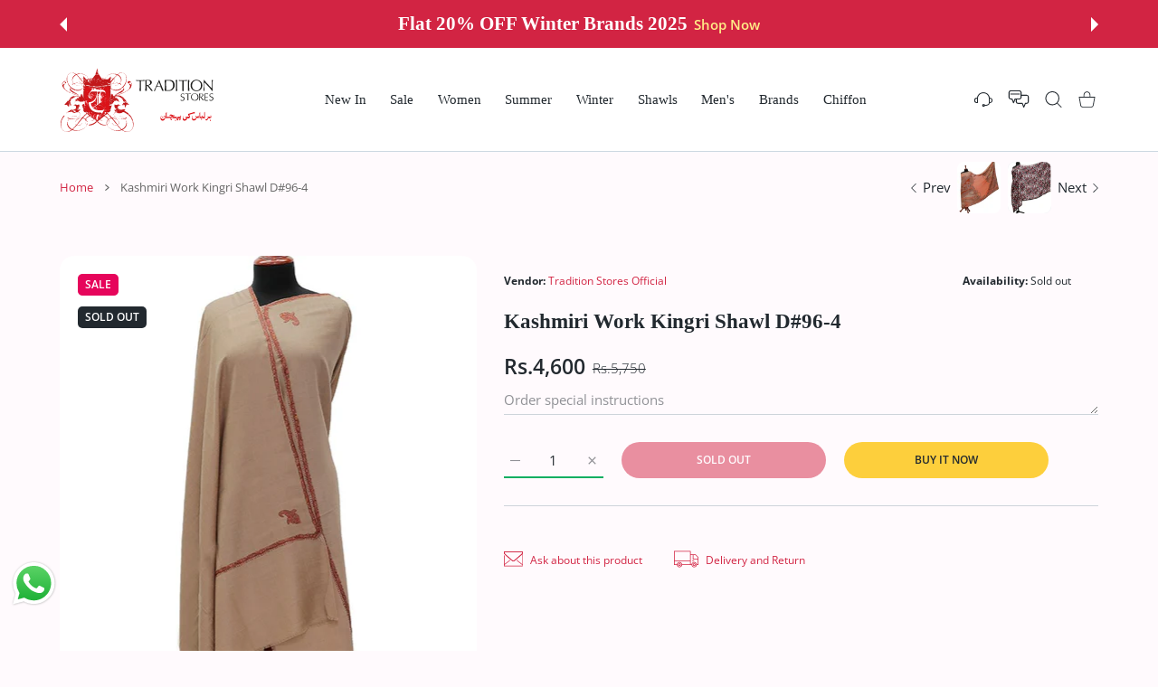

--- FILE ---
content_type: text/javascript; charset=utf-8
request_url: https://traditionstores.com/products/kashmiri-work-kingri-shawl-d96-4.js
body_size: 355
content:
{"id":8465294360870,"title":"Kashmiri Work Kingri Shawl D#96-4","handle":"kashmiri-work-kingri-shawl-d96-4","description":"\u003cp\u003e\u003cstrong\u003eDescription:\u003c\/strong\u003e\u003c\/p\u003e\n\u003cp\u003e\u003cstrong\u003eFabric:\u003c\/strong\u003e Pashmina\u003c\/p\u003e\n\u003cp\u003e\u003cstrong\u003eDesign:\u003c\/strong\u003e Four Side Hand Made Kingri Border\u003c\/p\u003e\n\u003cp\u003e\u003cstrong\u003eSize:\u003c\/strong\u003e Standard\u003c\/p\u003e","published_at":"2022-02-07T17:38:23+05:00","created_at":"2023-07-22T20:06:24+05:00","vendor":"Tradition Stores Official","type":"","tags":["Kashmiri","Semi Pashmina","Shawl","shawls-and-accessories","Tradition Store","winter-shawls-flat-20"],"price":460000,"price_min":460000,"price_max":460000,"available":false,"price_varies":false,"compare_at_price":575000,"compare_at_price_min":575000,"compare_at_price_max":575000,"compare_at_price_varies":false,"variants":[{"id":45664239616294,"title":"Default Title","option1":"Default Title","option2":null,"option3":null,"sku":null,"requires_shipping":true,"taxable":false,"featured_image":null,"available":false,"name":"Kashmiri Work Kingri Shawl D#96-4","public_title":null,"options":["Default Title"],"price":460000,"weight":1000,"compare_at_price":575000,"inventory_management":"shopify","barcode":null,"requires_selling_plan":false,"selling_plan_allocations":[]}],"images":["\/\/cdn.shopify.com\/s\/files\/1\/0787\/0431\/2614\/files\/Kashmiri-Work-Kingri-Shawl-D96-4-2.jpg?v=1690038393","\/\/cdn.shopify.com\/s\/files\/1\/0787\/0431\/2614\/files\/Kashmiri-Work-Kingri-Shawl-D96-4-3.jpg?v=1690038393","\/\/cdn.shopify.com\/s\/files\/1\/0787\/0431\/2614\/files\/Kashmiri-Work-Kingri-Shawl-D96-4-1-1.jpg?v=1690038394"],"featured_image":"\/\/cdn.shopify.com\/s\/files\/1\/0787\/0431\/2614\/files\/Kashmiri-Work-Kingri-Shawl-D96-4-2.jpg?v=1690038393","options":[{"name":"Title","position":1,"values":["Default Title"]}],"url":"\/products\/kashmiri-work-kingri-shawl-d96-4","media":[{"alt":null,"id":34446314864934,"position":1,"preview_image":{"aspect_ratio":0.667,"height":900,"width":600,"src":"https:\/\/cdn.shopify.com\/s\/files\/1\/0787\/0431\/2614\/files\/Kashmiri-Work-Kingri-Shawl-D96-4-2.jpg?v=1690038393"},"aspect_ratio":0.667,"height":900,"media_type":"image","src":"https:\/\/cdn.shopify.com\/s\/files\/1\/0787\/0431\/2614\/files\/Kashmiri-Work-Kingri-Shawl-D96-4-2.jpg?v=1690038393","width":600},{"alt":null,"id":34446314897702,"position":2,"preview_image":{"aspect_ratio":0.667,"height":900,"width":600,"src":"https:\/\/cdn.shopify.com\/s\/files\/1\/0787\/0431\/2614\/files\/Kashmiri-Work-Kingri-Shawl-D96-4-3.jpg?v=1690038393"},"aspect_ratio":0.667,"height":900,"media_type":"image","src":"https:\/\/cdn.shopify.com\/s\/files\/1\/0787\/0431\/2614\/files\/Kashmiri-Work-Kingri-Shawl-D96-4-3.jpg?v=1690038393","width":600},{"alt":null,"id":34446314930470,"position":3,"preview_image":{"aspect_ratio":0.667,"height":900,"width":600,"src":"https:\/\/cdn.shopify.com\/s\/files\/1\/0787\/0431\/2614\/files\/Kashmiri-Work-Kingri-Shawl-D96-4-1-1.jpg?v=1690038394"},"aspect_ratio":0.667,"height":900,"media_type":"image","src":"https:\/\/cdn.shopify.com\/s\/files\/1\/0787\/0431\/2614\/files\/Kashmiri-Work-Kingri-Shawl-D96-4-1-1.jpg?v=1690038394","width":600}],"requires_selling_plan":false,"selling_plan_groups":[]}